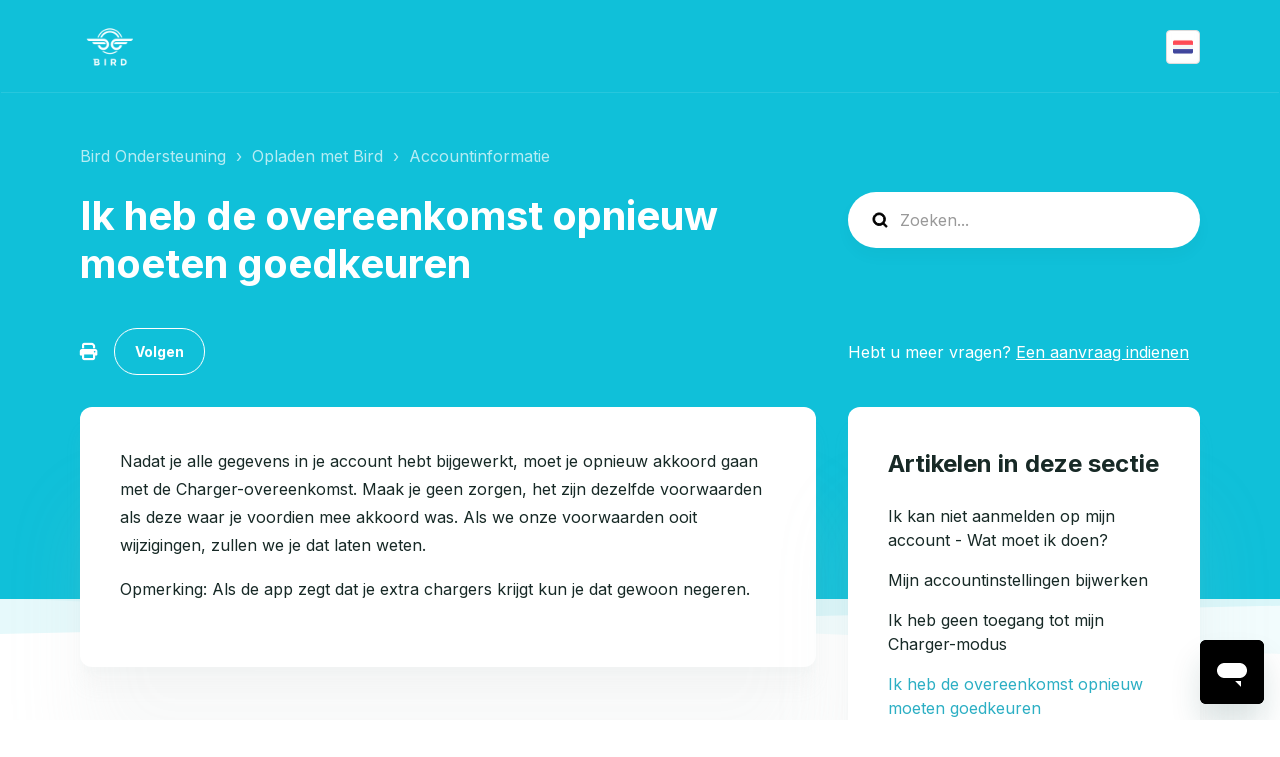

--- FILE ---
content_type: text/html; charset=utf-8
request_url: https://help.bird.co/hc/nl-be/articles/360015817271-Ik-heb-de-overeenkomst-opnieuw-moeten-goedkeuren
body_size: 10036
content:
<!DOCTYPE html>
<html dir="ltr" lang="nl-BE">
<head>
  <meta charset="utf-8" />
  <!-- v26864 -->


  <title>Ik heb de overeenkomst opnieuw moeten goedkeuren &ndash; Bird Ondersteuning</title>

  

  <meta name="description" content="Nadat je alle gegevens in je account hebt bijgewerkt, moet je opnieuw akkoord gaan met de Charger-overeenkomst. Maak je geen zorgen, het..." /><meta property="og:image" content="https://help.bird.co/hc/theming_assets/01JEY63F4SA7EWXNX7FGW2SEHR" />
<meta property="og:type" content="website" />
<meta property="og:site_name" content="Bird Ondersteuning" />
<meta property="og:title" content="Ik heb de overeenkomst opnieuw moeten goedkeuren" />
<meta property="og:description" content="Nadat je alle gegevens in je account hebt bijgewerkt, moet je opnieuw akkoord gaan met de Charger-overeenkomst. Maak je geen zorgen, het zijn dezelfde voorwaarden als deze waar je voordien mee akko..." />
<meta property="og:url" content="https://help.bird.co/hc/nl-be/articles/360015817271-Ik-heb-de-overeenkomst-opnieuw-moeten-goedkeuren" />
<link rel="canonical" href="https://help.bird.co/hc/nl-be/articles/360015817271-Ik-heb-de-overeenkomst-opnieuw-moeten-goedkeuren">
<link rel="alternate" hreflang="de" href="https://help.bird.co/hc/de/articles/360015817271-Erneute-Zustimmung-zur-Flyer-Vereinbarung">
<link rel="alternate" hreflang="en" href="https://help.bird.co/hc/en-us/articles/360015817271-Approving-Flyer-Agreement-Again">
<link rel="alternate" hreflang="en-gb" href="https://help.bird.co/hc/en-gb/articles/360015817271-I-had-to-approve-the-agreement-again">
<link rel="alternate" hreflang="en-us" href="https://help.bird.co/hc/en-us/articles/360015817271-Approving-Flyer-Agreement-Again">
<link rel="alternate" hreflang="es" href="https://help.bird.co/hc/es/articles/360015817271-Tuve-que-aprobar-el-acuerdo-nuevamente">
<link rel="alternate" hreflang="es-es" href="https://help.bird.co/hc/es-es/articles/360015817271-He-tenido-que-aprobar-el-acuerdo-de-nuevo">
<link rel="alternate" hreflang="es-mx" href="https://help.bird.co/hc/es-mx/articles/360015817271-Tuve-que-aprobar-el-acuerdo-nuevamente">
<link rel="alternate" hreflang="fr" href="https://help.bird.co/hc/fr/articles/360015817271-Approuver-%C3%A0-nouveau-le-contrat-de-chargeur">
<link rel="alternate" hreflang="he" href="https://help.bird.co/hc/he/articles/360015817271-%D7%90%D7%99%D7%A9%D7%95%D7%A8-%D7%97%D7%95%D7%96%D7%A8-%D7%A9%D7%9C-%D7%94%D7%A1%D7%9B%D7%9D-%D7%94%D7%A6%D7%A4%D7%A8">
<link rel="alternate" hreflang="it" href="https://help.bird.co/hc/it/articles/360015817271-Ho-dovuto-nuovamente-approvare-il-contratto">
<link rel="alternate" hreflang="nl" href="https://help.bird.co/hc/nl/articles/360015817271-Opnieuw-de-charger-overeenkomst-goedkeuren">
<link rel="alternate" hreflang="nl-be" href="https://help.bird.co/hc/nl-be/articles/360015817271-Ik-heb-de-overeenkomst-opnieuw-moeten-goedkeuren">
<link rel="alternate" hreflang="pl" href="https://help.bird.co/hc/pl/articles/360015817271-Ponowne-zatwierdzenie-umowy-chargera">
<link rel="alternate" hreflang="pt" href="https://help.bird.co/hc/pt/articles/360015817271-Tive-de-aprovar-o-acordo-novamente">
<link rel="alternate" hreflang="pt-br" href="https://help.bird.co/hc/pt-br/articles/360015817271-Precisei-aprovar-o-contrato-novamente">
<link rel="alternate" hreflang="x-default" href="https://help.bird.co/hc/en-us/articles/360015817271-Approving-Flyer-Agreement-Again">

  <link rel="stylesheet" href="//static.zdassets.com/hc/assets/application-f34d73e002337ab267a13449ad9d7955.css" media="all" id="stylesheet" />
  <link rel="stylesheet" type="text/css" href="/hc/theming_assets/1957940/114094143232/style.css?digest=40720014537748">

  <link rel="icon" type="image/x-icon" href="/hc/theming_assets/01JEY63F4SA7EWXNX7FGW2SEHR">

    

  <script src="/hc/theming_assets/01JECA6RTWW8FZMYRCMGG9SHXJ"></script>

<script>
<!--  Hide default forms dropdown on the form selection page -->

  window.addEventListener('load', () => {
    const defaultForm = document.querySelector('.lt-new-request-form--form');
    const urlParts = window.location.href.split('/');
    const isFormSubmitted = urlParts[urlParts.length - 1]  === 'requests';
    const hasTicketFormId = window.location.href.indexOf('?ticket_form_id') > -1;

    if (defaultForm && (hasTicketFormId || isFormSubmitted)) {
      defaultForm.classList.remove('is-hidden');
    }
  })

</script>

<meta name="viewport" content="width=device-width, initial-scale=1.0" />
<link rel="preconnect" href="https://fonts.gstatic.com" />






















  <link href="https://fonts.googleapis.com/css2?family=Inter:ital,wght@0,400;0,600;0,700;1,400;1,600;1,700&display=swap"
      rel="stylesheet">











































































  <link href="https://fonts.googleapis.com/css2?family=Inter:ital,wght@0,400;0,600;0,700;1,400;1,600;1,700&display=swap"
      rel="stylesheet">






















































<link rel="stylesheet" href="https://cdnjs.cloudflare.com/ajax/libs/font-awesome/6.2.0/css/all.min.css" integrity="sha512-xh6O/CkQoPOWDdYTDqeRdPCVd1SpvCA9XXcUnZS2FmJNp1coAFzvtCN9BmamE+4aHK8yyUHUSCcJHgXloTyT2A==" crossorigin="anonymous" referrerpolicy="no-referrer" />
<link rel="stylesheet" href="//cdn.jsdelivr.net/gh/highlightjs/cdn-release@10.7.2/build/styles/github.min.css">
<link rel="stylesheet" href="/hc/theming_assets/01JECA01BB8CAX5XZ45YPAR2SJ">

<style>
  .lt-hero-unit__decor {
    display: block;
  }
</style>

<script src="//cdn.jsdelivr.net/npm/jquery@3.6.0/dist/jquery.min.js"></script>
<script src="//cdn.jsdelivr.net/gh/highlightjs/cdn-release@10.7.2/build/highlight.min.js"></script>
<link
  rel="stylesheet"
  href="https://cdn.jsdelivr.net/npm/@fancyapps/ui@5.0/dist/fancybox/fancybox.css"
/>
<script src="https://cdn.jsdelivr.net/npm/@fancyapps/ui@5.0/dist/fancybox/fancybox.umd.js"></script>


<script>
  window.LotusConfig = {  
  icons: {
    default: "",
  }
 };
  LotusConfig.css = {
    activeClass: 'is-active',
    hiddenClass: 'is-hidden'
  };
    LotusConfig.signedIn = false;
  LotusConfig.infoTitle =  "";
  LotusConfig.successTitle =  "";
  LotusConfig.warningTitle =  "";
  LotusConfig.dangerTitle =  "";


  LotusConfig.signedIn = false;
</script>
<script defer src="https://cdn.jsdelivr.net/npm/alpinejs@3.x.x/dist/cdn.min.js"></script>
<script>
  document.addEventListener("alpine:init", () => {
    Alpine.store('mobileMenu', {
      isOpen: false,
    });
  });
</script>
<script src="/hc/theming_assets/01JECA007BTT25V4K960304EKX"></script>
<script src="/hc/theming_assets/01JEC9ZZQF4FYQVZNV6Y0SH551"></script>
<script src="/hc/theming_assets/01JECA010HX6XQVF7JXWHE3VE0"></script>
<script defer src="/hc/theming_assets/01JECA00WQC3EG72WEATKGT66Z"></script>
<script src="/hc/theming_assets/01JECA009A8YNRTDP0JJ22NKV6"></script>
<script src="/hc/theming_assets/01JECA01DV9CN5KRCCY0Q9Z3N7"></script>
<script src="/hc/theming_assets/01JEC9ZZ84E03GX6F4825795NK"></script>
<script src="/hc/theming_assets/01JECA00GQ7D1C618ZB337NZN2"></script>
<script src="/hc/theming_assets/01JECA01DRV47DNW0VPRZPM7EX"></script>
<script src="/hc/theming_assets/01JEC9ZZTH1YSSEENP1NZH2W4K"></script>
<script src="/hc/theming_assets/01JECA6SQ19HPG2SYRSG8N9M9P"></script>


  
</head>
<body class="community-enabled">
  
  
  

  <a class="lt-skip-navigation" tabindex="1" href="#main-content">Overslaan en naar hoofdcontent gaan</a>
<div class="lt-layout">

  <header class="lt-topbar lt-container lt-pb-4 lt-pt-7 lt-py-lg-3 lt-d-print-none" data-topbar>
    <div class="lt-container-inner lt-topbar__wrap lt-d-flex lt-align-items-center lt-justify-content-between lt-w-100 lt-position-relative">
      <div class="lt-d-flex lt-align-items-center">
        <a title="Start" href="/hc/nl-be">
        <img class="lt-topbar__logo" src="/hc/theming_assets/01JEY63F4SA7EWXNX7FGW2SEHR" alt="Logo">
        </a>
        
      </div>

      <button class="lt-menu-toggle" aria-label="Navigatiemenu in- en uitschakelen" aria-controls="user-nav" type="button"
        x-data="{}" x-bind:aria-expanded="$store.mobileMenu.isOpen" x-bind:class="{'is-active': $store.mobileMenu.isOpen}"
        x-on:click="$store.mobileMenu.isOpen = !$store.mobileMenu.isOpen"
        x-on:keydown.escape="$store.mobileMenu.isOpen = false">
        <span></span>
      </button>

      <nav
        class="lt-topbar__controls lt-d-flex lt-flex-column lt-align-items-start lt-flex-lg-row lt-justify-content-lg-end lt-flex-lg-grow-1 lt-align-items-lg-center"
        id="user-nav" x-data="{}" x-bind:aria-expanded="$store.mobileMenu.isOpen"
        x-bind:class="{'is-active': $store.mobileMenu.isOpen}" x-on:keydown.escape="$store.mobileMenu.isOpen = false">
        <div class="lt-topbar__main-nav lt-flex-lg-grow-1 lt-justify-content-lg-center lt-text-lg-center">
            
            
            
          
        </div>


        <div class="lt-topbar__right">
          

          
          
          

          
          <div class="lt-dropdown language-selector language-selector--flags" aria-haspopup="true">
            <a data-url="/hc/change_language/nl-be?return_to=%2Fhc%2Fnl-be%2Farticles%2F360015817271-Ik-heb-de-overeenkomst-opnieuw-moeten-goedkeuren" class="lt-dropdown-toggle topbar__link">
              Nederlands (België)
            </a>
              <span class="lt-dropdown-menu lt-dropdown-menu--topbar" role="menu">
                
                  <a data-url="/hc/change_language/bg?return_to=%2Fhc%2Fbg" href="/hc/change_language/bg?return_to=%2Fhc%2Fbg" dir="ltr" rel="nofollow"
                  role="menuitem">
                    Български
                  </a>
                
                  <a data-url="/hc/change_language/bg-bg?return_to=%2Fhc%2Fbg-bg" href="/hc/change_language/bg-bg?return_to=%2Fhc%2Fbg-bg" dir="ltr" rel="nofollow"
                  role="menuitem">
                    Български (България)
                  </a>
                
                  <a data-url="/hc/change_language/da?return_to=%2Fhc%2Fda" href="/hc/change_language/da?return_to=%2Fhc%2Fda" dir="ltr" rel="nofollow"
                  role="menuitem">
                    Dansk
                  </a>
                
                  <a data-url="/hc/change_language/de?return_to=%2Fhc%2Fde%2Farticles%2F360015817271-Erneute-Zustimmung-zur-Flyer-Vereinbarung" href="/hc/change_language/de?return_to=%2Fhc%2Fde%2Farticles%2F360015817271-Erneute-Zustimmung-zur-Flyer-Vereinbarung" dir="ltr" rel="nofollow"
                  role="menuitem">
                    Deutsch
                  </a>
                
                  <a data-url="/hc/change_language/en-gb?return_to=%2Fhc%2Fen-gb%2Farticles%2F360015817271-I-had-to-approve-the-agreement-again" href="/hc/change_language/en-gb?return_to=%2Fhc%2Fen-gb%2Farticles%2F360015817271-I-had-to-approve-the-agreement-again" dir="ltr" rel="nofollow"
                  role="menuitem">
                    English (GB)
                  </a>
                
                  <a data-url="/hc/change_language/en-us?return_to=%2Fhc%2Fen-us%2Farticles%2F360015817271-Approving-Flyer-Agreement-Again" href="/hc/change_language/en-us?return_to=%2Fhc%2Fen-us%2Farticles%2F360015817271-Approving-Flyer-Agreement-Again" dir="ltr" rel="nofollow"
                  role="menuitem">
                    English (US)
                  </a>
                
                  <a data-url="/hc/change_language/es?return_to=%2Fhc%2Fes%2Farticles%2F360015817271-Tuve-que-aprobar-el-acuerdo-nuevamente" href="/hc/change_language/es?return_to=%2Fhc%2Fes%2Farticles%2F360015817271-Tuve-que-aprobar-el-acuerdo-nuevamente" dir="ltr" rel="nofollow"
                  role="menuitem">
                    Español
                  </a>
                
                  <a data-url="/hc/change_language/es-es?return_to=%2Fhc%2Fes-es%2Farticles%2F360015817271-He-tenido-que-aprobar-el-acuerdo-de-nuevo" href="/hc/change_language/es-es?return_to=%2Fhc%2Fes-es%2Farticles%2F360015817271-He-tenido-que-aprobar-el-acuerdo-de-nuevo" dir="ltr" rel="nofollow"
                  role="menuitem">
                    Español (España)
                  </a>
                
                  <a data-url="/hc/change_language/es-mx?return_to=%2Fhc%2Fes-mx%2Farticles%2F360015817271-Tuve-que-aprobar-el-acuerdo-nuevamente" href="/hc/change_language/es-mx?return_to=%2Fhc%2Fes-mx%2Farticles%2F360015817271-Tuve-que-aprobar-el-acuerdo-nuevamente" dir="ltr" rel="nofollow"
                  role="menuitem">
                    Español (México)
                  </a>
                
                  <a data-url="/hc/change_language/fi?return_to=%2Fhc%2Ffi" href="/hc/change_language/fi?return_to=%2Fhc%2Ffi" dir="ltr" rel="nofollow"
                  role="menuitem">
                    Suomi
                  </a>
                
                  <a data-url="/hc/change_language/fr?return_to=%2Fhc%2Ffr%2Farticles%2F360015817271-Approuver-%25C3%25A0-nouveau-le-contrat-de-chargeur" href="/hc/change_language/fr?return_to=%2Fhc%2Ffr%2Farticles%2F360015817271-Approuver-%25C3%25A0-nouveau-le-contrat-de-chargeur" dir="ltr" rel="nofollow"
                  role="menuitem">
                    Français
                  </a>
                
                  <a data-url="/hc/change_language/he?return_to=%2Fhc%2Fhe%2Farticles%2F360015817271-%25D7%2590%25D7%2599%25D7%25A9%25D7%2595%25D7%25A8-%25D7%2597%25D7%2595%25D7%2596%25D7%25A8-%25D7%25A9%25D7%259C-%25D7%2594%25D7%25A1%25D7%259B%25D7%259D-%25D7%2594%25D7%25A6%25D7%25A4%25D7%25A8" href="/hc/change_language/he?return_to=%2Fhc%2Fhe%2Farticles%2F360015817271-%25D7%2590%25D7%2599%25D7%25A9%25D7%2595%25D7%25A8-%25D7%2597%25D7%2595%25D7%2596%25D7%25A8-%25D7%25A9%25D7%259C-%25D7%2594%25D7%25A1%25D7%259B%25D7%259D-%25D7%2594%25D7%25A6%25D7%25A4%25D7%25A8" dir="rtl" rel="nofollow"
                  role="menuitem">
                    עברית
                  </a>
                
                  <a data-url="/hc/change_language/hr?return_to=%2Fhc%2Fhr" href="/hc/change_language/hr?return_to=%2Fhc%2Fhr" dir="ltr" rel="nofollow"
                  role="menuitem">
                    Hrvatski
                  </a>
                
                  <a data-url="/hc/change_language/it?return_to=%2Fhc%2Fit%2Farticles%2F360015817271-Ho-dovuto-nuovamente-approvare-il-contratto" href="/hc/change_language/it?return_to=%2Fhc%2Fit%2Farticles%2F360015817271-Ho-dovuto-nuovamente-approvare-il-contratto" dir="ltr" rel="nofollow"
                  role="menuitem">
                    Italiano
                  </a>
                
                  <a data-url="/hc/change_language/ja?return_to=%2Fhc%2Fja" href="/hc/change_language/ja?return_to=%2Fhc%2Fja" dir="ltr" rel="nofollow"
                  role="menuitem">
                    日本語
                  </a>
                
                  <a data-url="/hc/change_language/ka?return_to=%2Fhc%2Fka" href="/hc/change_language/ka?return_to=%2Fhc%2Fka" dir="ltr" rel="nofollow"
                  role="menuitem">
                    ქართული
                  </a>
                
                  <a data-url="/hc/change_language/ko?return_to=%2Fhc%2Fko" href="/hc/change_language/ko?return_to=%2Fhc%2Fko" dir="ltr" rel="nofollow"
                  role="menuitem">
                    한국어
                  </a>
                
                  <a data-url="/hc/change_language/nb?return_to=%2Fhc%2Fnb" href="/hc/change_language/nb?return_to=%2Fhc%2Fnb" dir="ltr" rel="nofollow"
                  role="menuitem">
                    Bokmål
                  </a>
                
                  <a data-url="/hc/change_language/nl?return_to=%2Fhc%2Fnl%2Farticles%2F360015817271-Opnieuw-de-charger-overeenkomst-goedkeuren" href="/hc/change_language/nl?return_to=%2Fhc%2Fnl%2Farticles%2F360015817271-Opnieuw-de-charger-overeenkomst-goedkeuren" dir="ltr" rel="nofollow"
                  role="menuitem">
                    Nederlands
                  </a>
                
                  <a data-url="/hc/change_language/no?return_to=%2Fhc%2Fno" href="/hc/change_language/no?return_to=%2Fhc%2Fno" dir="ltr" rel="nofollow"
                  role="menuitem">
                    Norsk
                  </a>
                
                  <a data-url="/hc/change_language/pl?return_to=%2Fhc%2Fpl%2Farticles%2F360015817271-Ponowne-zatwierdzenie-umowy-chargera" href="/hc/change_language/pl?return_to=%2Fhc%2Fpl%2Farticles%2F360015817271-Ponowne-zatwierdzenie-umowy-chargera" dir="ltr" rel="nofollow"
                  role="menuitem">
                    Polski
                  </a>
                
                  <a data-url="/hc/change_language/pt?return_to=%2Fhc%2Fpt%2Farticles%2F360015817271-Tive-de-aprovar-o-acordo-novamente" href="/hc/change_language/pt?return_to=%2Fhc%2Fpt%2Farticles%2F360015817271-Tive-de-aprovar-o-acordo-novamente" dir="ltr" rel="nofollow"
                  role="menuitem">
                    Português
                  </a>
                
                  <a data-url="/hc/change_language/pt-br?return_to=%2Fhc%2Fpt-br%2Farticles%2F360015817271-Precisei-aprovar-o-contrato-novamente" href="/hc/change_language/pt-br?return_to=%2Fhc%2Fpt-br%2Farticles%2F360015817271-Precisei-aprovar-o-contrato-novamente" dir="ltr" rel="nofollow"
                  role="menuitem">
                    Português do Brasil
                  </a>
                
                  <a data-url="/hc/change_language/sv?return_to=%2Fhc%2Fsv" href="/hc/change_language/sv?return_to=%2Fhc%2Fsv" dir="ltr" rel="nofollow"
                  role="menuitem">
                    Svenska
                  </a>
                
              </span>
          </div>
          
        </div>
      </nav>
    </div>
    <div class="lt-topbar__line"></div>
  </header>

  <div class="lt-layout__main">
    

    
<!-- Start of bird Zendesk Widget script -->
<script id="ze-snippet" src="https://static.zdassets.com/ekr/snippet.js?key=3a18ead4-24ec-4f6e-8e74-a42dac173441"> </script>
<!-- End of bird Zendesk Widget script -->
 



  <main role="main">
    <div class="article" itemscope itemtype="http://schema.org/Article">
  <div class="lt-start-screen-wrap lt-start-screen-wrap--pb lt-container">
    <div class="lt-container-inner">
      <div class="lt-breadcrumbs-wrapper lt-pt-lg-5 lt-pb-lg-4"><ol class="breadcrumbs">
  
    <li title="Bird Ondersteuning">
      
        <a href="/hc/nl-be">Bird Ondersteuning</a>
      
    </li>
  
    <li title="Opladen met Bird">
      
        <a href="/hc/nl-be/categories/360000570111-Opladen-met-Bird">Opladen met Bird</a>
      
    </li>
  
    <li title="Accountinformatie">
      
        <a href="/hc/nl-be/sections/360002165631-Accountinformatie">Accountinformatie</a>
      
    </li>
  
</ol>
</div>
      <header class="lt-article__header">
        <div class="lt-row lt-align-items-sm-center lt-mb-4">
          <div
            class="lt-article__search lt-search-box lt-search-box--small lt-search-box--icon lt-mb-4 lt-col-sm-12 lt-col-lg-4 lt-align-self-lg-start lt-d-print-none">
            <form role="search" class="search" data-search="" data-instant="true" autocomplete="off" action="/hc/nl-be/search" accept-charset="UTF-8" method="get"><input type="hidden" name="utf8" value="&#x2713;" autocomplete="off" /><input type="search" name="query" id="query" placeholder="help_center-search" autocomplete="off" aria-label="help_center-search" /></form>
          </div>
          <div class="lt-article__heading lt-col-sm-12 lt-col-lg-8">
            <h1 class="lt-page__title lt-mb-3 lt-order-md-0">Ik heb de overeenkomst opnieuw moeten goedkeuren</h1>
            <div class="lt-article__date">
            <!--  
                Bijgewerkt <time datetime="2018-11-30T22:12:16Z" title="2018-11-30T22:12:16Z" data-datetime="relative">30 november 2018 22:12</time>
               -->
            </div>
          </div>
        </div>
        <div class="lt-row lt-align-items-sm-center lt-mb-8">
          <div class="lt-col-sm-12 lt-col-lg-8">
            <div class="lt-d-sm-flex lt-justify-content-between lt-align-items-center">
              

              <div class="lt-article-subscribe lt-d-flex lt-d-print-none lt-align-items-center">
                
                  <button class="lt-btn lt-btn--print lt-btn--hero lt-me-3" onclick="javascript:print();">
                    <span class="fa-solid fa-print" aria-hidden="true">
                    </span>
                  </button>
                

                
                  <div data-helper="subscribe" data-json="{&quot;item&quot;:&quot;article&quot;,&quot;url&quot;:&quot;/hc/nl-be/articles/360015817271-Ik-heb-de-overeenkomst-opnieuw-moeten-goedkeuren/subscription.json&quot;,&quot;follow_label&quot;:&quot;Volgen&quot;,&quot;unfollow_label&quot;:&quot;Ontvolgen&quot;,&quot;following_label&quot;:&quot;Volgend&quot;,&quot;can_subscribe&quot;:true,&quot;is_subscribed&quot;:false}"></div>
                
              </div>
            </div>
          </div>
          <div class="lt-col-sm-12 lt-col-lg-4 lt-mt-4 lt-mt-lg-0 lt-article__callout">Hebt u meer vragen? <a href="/hc/nl-be/requests/new">Een aanvraag indienen</a></div>
        </div>
      </header>
    </div>
    <div class="lt-hero-unit__decor">
      <div class="lt-hero-unit__decor--svg">
        <svg width='1440' height='91'  fill='none' xmlns='http://www.w3.org/2000/svg'>
          <path class="lt-hero-unit__decor--path" width="100%" d='M0 7H1920V91L0 7Z' fill-opacity='0.05'/>
        </svg>
      </div>
      <div class="lt-hero-unit__decor--svg">
        <svg width='1440' height='91'  fill='none' xmlns='http://www.w3.org/2000/svg'>
          <path class="lt-hero-unit__decor--path" width="100%" d='M0 7H1920V0.5L0 43L0 7Z' fill-opacity='0.1'/>
        </svg>
      </div>
    </div>
  </div>

  <div class="lt-container lt-article-page">
    <div class="lt-container-inner">
      <div class="lt-article-container" id="main-content">
        <div class="lt-article-container__column lt-article-container__sidenav">
          <div class="lt-block lt-block--shadow" data-sidenav='{"mobileBreakpoint": 991}'></div>
        </div>
        <div class="lt-article-container__column lt-article-container__article">
          <div class="lt-block lt-p-4 lt-p-lg-6 lt-article__box">
            <div class="lt-article__body rte rte-enhanced" data-article itemprop="articleBody">
              <p><span style="font-weight: 400;">Nadat je alle gegevens in je account hebt bijgewerkt, moet je opnieuw akkoord gaan met de Charger-overeenkomst. Maak je geen zorgen, het zijn dezelfde voorwaarden als deze waar je voordien mee akkoord was. Als we onze voorwaarden ooit wijzigingen, zullen we je dat laten weten.</span></p>
<p><span style="font-weight: 400;">Opmerking: Als de app zegt dat je extra chargers krijgt kun je dat gewoon negeren.&nbsp;</span></p>
            </div>
        
            

            <div data-prevnext></div>
          </div>
        </div>

        <div class="lt-article-container__column lt-article-container__toc lt-d-print-none">
          <div data-toc='{"mobileBreakpoint": 991}'></div>
        </div>

        
        <div class="lt-article-container__column lt-article-container__sidebar lt-d-print-none">
          <section class="lt-section-articles lt-py-4 lt-py-lg-6">
            <h3 class="lt-section-articles__title lt-fs-3 lt-px-6 lt-mb-3">Artikelen in deze sectie</h3>
            <ul class="lt-section-articles__list lt-my-0">
              
              <li class="lt-section-articles__item lt-px-6 lt-py-2">
                <a href="/hc/nl-be/articles/360015428952-Ik-kan-niet-aanmelden-op-mijn-account-Wat-moet-ik-doen"
                  class="lt-section-articles__link ">Ik kan niet aanmelden op mijn account - Wat moet ik doen?</a>
              </li>
              
              <li class="lt-section-articles__item lt-px-6 lt-py-2">
                <a href="/hc/nl-be/articles/360015621931-Mijn-accountinstellingen-bijwerken"
                  class="lt-section-articles__link ">Mijn accountinstellingen bijwerken</a>
              </li>
              
              <li class="lt-section-articles__item lt-px-6 lt-py-2">
                <a href="/hc/nl-be/articles/360015619572-Ik-heb-geen-toegang-tot-mijn-Charger-modus"
                  class="lt-section-articles__link ">Ik heb geen toegang tot mijn Charger-modus</a>
              </li>
              
              <li class="lt-section-articles__item lt-px-6 lt-py-2">
                <a href="/hc/nl-be/articles/360015817271-Ik-heb-de-overeenkomst-opnieuw-moeten-goedkeuren"
                  class="lt-section-articles__link is-active">Ik heb de overeenkomst opnieuw moeten goedkeuren</a>
              </li>
              
            </ul>
            
          </section>
        </div>
        
      </div>
    </div>
  </div>
</div>

<div class="lt-container lt-bg-light lt-py-4 lt-d-print-none">
  <div class="lt-container-inner">
    <footer class="lt-text-center lt-text-md-start lt-py-3">
      
      <div class="lt-row lt-lg-8">
        <div class="lt-article-vote lt-col-md-5 lt-mb-6 lt-lg-0">
          <div class="lt-article-vote__question lt-fs-4 lt-mb-4">Was dit artikel nuttig?</div>
          <div class="lt-article-vote__controls ">
            <button type="button" class="lt-article-vote__item lt-article-vote__item--up lt-me-1" data-helper="vote" data-item="article" data-type="up" data-id="360015817271" data-upvote-count="44" data-vote-count="56" data-vote-sum="32" data-vote-url="/hc/nl-be/articles/360015817271/vote" data-value="null" data-label="Aantal gebruikers dat dit nuttig vond: 44 van 56" data-selected-class="lt-article-vote__item--voted" aria-label="Dit artikel was nuttig" aria-pressed="false">Ja</button>
            <button type="button" class="lt-article-vote__item lt-article-vote__item--down lt-ms-1" data-helper="vote" data-item="article" data-type="down" data-id="360015817271" data-upvote-count="44" data-vote-count="56" data-vote-sum="32" data-vote-url="/hc/nl-be/articles/360015817271/vote" data-value="null" data-label="Aantal gebruikers dat dit nuttig vond: 44 van 56" data-selected-class="lt-article-vote__item--voted" aria-label="Dit artikel was niet nuttig" aria-pressed="false">Nee</button>
          </div>
          <small class="lt-article-vote__count lt-mt-4">
            <span class="lt-article-vote-label" data-helper="vote" data-item="article" data-type="label" data-id="360015817271" data-upvote-count="44" data-vote-count="56" data-vote-sum="32" data-vote-url="/hc/nl-be/articles/360015817271/vote" data-value="null" data-label="Aantal gebruikers dat dit nuttig vond: 44 van 56">Aantal gebruikers dat dit nuttig vond: 44 van 56</span>
          </small>
        </div>
        
        
      </div>
    </footer>

    <div id="footer-submit-ticket">
      <article class="lt-footer-submit-ticket lt-block lt-block--shadow lt-mb-3 lt-mb-md-5 lt-pt-7 lt-pb-8 lt-px-4 lt-d-md-flex lt-justify-content-md-between lt-pt-md-8 lt-pb-md-9 lt-px-md-8 lt-mt-md-5">
        <div class="lt-footer-submit-ticket__illustration lt-order-md-2">
          <img src="/hc/theming_assets/01JHNBS6QPM7D2888AMSGNYS9S" class="lt-footer-submit-ticket__img">
        </div>
        <div class="lt-footer-submit-ticket__text lt-mt-5 lt-order-md-1x lt-mt-md-0 lt-d-md-flex lt-flex-md-column lt-justify-content-md-between">
          <div class="lt-footer-submit-ticket__heading lt-flex-md-grow-1">
            <h3 class="lt-footer-submit-ticket__title lt-fs-2 lt-mb-3">
              
                Neem contact op
              
            </h3>
            <span class="lt-footer-submit-ticket__descr lt-d-inline-block lt-mb-7">
              
                Heb je nog vragen? Als je niet vond wat je zocht, kun je een aanvraag sturen via ons contactformulier.
              
            </span>
          </div>
          <a class="lt-footer-submit-ticket__link lt-btn lt-btn--primary" href="/hc/nl-be/requests/new">Een aanvraag indienen</a>
        </div>
      </article>
    </div>

    
  </div>
</div>


</div>

  </main>

  </div>
<footer class="lt-footer lt-container lt-py-8 lt-d-print-none">
  <div class="lt-container-inner lt-d-flex lt-flex-column lt-flex-sm-row lt-justify-content-between lt-align-items-center">
    <div class="lt-footer__copyright copyright lt-mb-4 lt-mb-sm-0">
      <p>&copy; Bird Ondersteuning</p>
      
    </div>
    <div>
      
      
      
      
      
    </div>
  </div>
</footer>
</div>

<button class="lt-scroll-to-top fa-solid fa-angle-up lt-d-print-none lt-p-0 lt-d-none lt-d-md-flex lt-justify-content-center lt-align-items-center" data-scroll-to-top>
  <div class="sr-only">Terug naar boven</div>
</button>


<div hidden data-lt-i18n-dictionary>
  <div data-lt-i18n="search_placeholder">Zoeken...
  </div>
</div>

<script>
  var $ltDictionary = $('[data-lt-i18n-dictionary]');
  $('[role="search"] input[type="search"]').each(function (index, el) {
    $(el).attr('placeholder', $ltDictionary.find('[data-lt-i18n="search_placeholder"]').html());
  });
</script>


<div class="lt-backdrop" x-data="" x-bind:class="{'is-active': $store.mobileMenu.isOpen}"
  x-on:click="$store.mobileMenu.isOpen = false">
</div>


  <div data-custom-blocks-data hidden>
    <div data-field="url">
      
        
          
        
      
    </div>
    <div data-field="imageUrl">/hc/theming_assets/01JECA04054MBV0XA5M5NJZ3C3</div>
    <div data-field="title">
      
        
      
    </div>
    <div data-field="text">
      
        
      
    </div>
  </div>



  <div data-custom-blocks-data hidden>
    <div data-field="type">custom</div>
    <div data-field="url">
      
        
          
        
      
    </div>
    <div data-field="imageUrl">/hc/theming_assets/01JECA04AAT8T6HXTTH5473329</div>
    <div data-field="title">
      
        
      
    </div>
    <div data-field="text">
      
        
      
    </div>
  </div>



  <div data-custom-blocks-data hidden>
    <div data-field="type">community</div>
    <div data-field="url">
      
        /hc/nl-be/community/topics
      
    </div>
    <div data-field="imageUrl">/hc/theming_assets/01JECA04K3YXP1DZ0MDJHVWQ5P</div>
    <div data-field="title">
      
        
      
    </div>
    <div data-field="text">
      
        
      
    </div>
  </div>







<div hidden data-popular-searches>
  
    parkeren, rit beëindigen, ritpas, terugbetaling
  
</div>
<script src="/hc/theming_assets/01JEC9ZZXSKZ9Z8AJDJSWAA4A9"></script>
<script src="/hc/theming_assets/01JECA013J6GX520P1YTNMHWW2"></script>
<script src="/hc/theming_assets/01JECA00S1M0JACQ71JTF4X9EE"></script>
<script src="/hc/theming_assets/01JECA00RSPWF7ECER8G1E2M36"></script>


  <!-- / -->

  
  <script src="//static.zdassets.com/hc/assets/nl-be.c6342774c8577e870467.js"></script>
  

  <script type="text/javascript">
  /*

    Greetings sourcecode lurker!

    This is for internal Zendesk and legacy usage,
    we don't support or guarantee any of these values
    so please don't build stuff on top of them.

  */

  HelpCenter = {};
  HelpCenter.account = {"subdomain":"bird","environment":"production","name":"Bird"};
  HelpCenter.user = {"identifier":"da39a3ee5e6b4b0d3255bfef95601890afd80709","email":null,"name":"","role":"anonymous","avatar_url":"https://assets.zendesk.com/hc/assets/default_avatar.png","is_admin":false,"organizations":[],"groups":[]};
  HelpCenter.internal = {"asset_url":"//static.zdassets.com/hc/assets/","web_widget_asset_composer_url":"https://static.zdassets.com/ekr/snippet.js","current_session":{"locale":"nl-be","csrf_token":null,"shared_csrf_token":null},"usage_tracking":{"event":"article_viewed","data":"[base64]--87a39cc70556179d1ff4d6f3e307a06b8d2d4d6c","url":"https://help.bird.co/hc/activity"},"current_record_id":"360015817271","current_record_url":"/hc/nl-be/articles/360015817271-Ik-heb-de-overeenkomst-opnieuw-moeten-goedkeuren","current_record_title":"Ik heb de overeenkomst opnieuw moeten goedkeuren","current_text_direction":"ltr","current_brand_id":114094143232,"current_brand_name":"Bird","current_brand_url":"https://bird.zendesk.com","current_brand_active":true,"current_path":"/hc/nl-be/articles/360015817271-Ik-heb-de-overeenkomst-opnieuw-moeten-goedkeuren","show_autocomplete_breadcrumbs":true,"user_info_changing_enabled":false,"has_user_profiles_enabled":true,"has_end_user_attachments":true,"user_aliases_enabled":true,"has_anonymous_kb_voting":true,"has_multi_language_help_center":true,"show_at_mentions":true,"embeddables_config":{"embeddables_web_widget":false,"embeddables_help_center_auth_enabled":false,"embeddables_connect_ipms":false},"answer_bot_subdomain":"static","gather_plan_state":"subscribed","has_article_verification":true,"has_gather":true,"has_ckeditor":false,"has_community_enabled":true,"has_community_badges":true,"has_community_post_content_tagging":false,"has_gather_content_tags":true,"has_guide_content_tags":true,"has_user_segments":true,"has_answer_bot_web_form_enabled":true,"has_garden_modals":false,"theming_cookie_key":"hc-da39a3ee5e6b4b0d3255bfef95601890afd80709-2-preview","is_preview":false,"has_search_settings_in_plan":true,"theming_api_version":2,"theming_settings":{"toggle_translations":true,"body_bg":"#fff","color_bg_secondary":"#F2F2F2","brand_primary":"rgba(255, 84, 54, 1)","brand_primary_inverse":"#fff","text_color":"#172926","border_color":"#eceeef","text_light_color":"#555D5C","link_color":"rgba(44, 175, 196, 1)","brand_info":"rgba(38, 204, 240, 1)","brand_success":"rgba(5, 130, 187, 1)","brand_warning":"#DB8709","brand_danger":"#C70606","font_size_base":"16px","heading_font":"'Inter', sans-serif","heading_font_weight":"700","font_family_base":"'Inter', sans-serif","line_height_base":"1.5","logo":"/hc/theming_assets/01JEY63F4SA7EWXNX7FGW2SEHR","logo_height":"60px","favicon":"/hc/theming_assets/01JEY63F4SA7EWXNX7FGW2SEHR","border_width":"2px","border_radius_base":"4px","border_radius_lg":"16px","block_icon":"/hc/theming_assets/01JEY63F4SA7EWXNX7FGW2SEHR","block_text_color":"#fff","block_1_bg":"rgba(18, 181, 217, 1)","block_2_bg":"rgba(18, 181, 217, 1)","block_3_bg":"rgba(18, 181, 217, 1)","topbar_bg":"rgba(16, 192, 217, 1)","topbar_text_color":"#fff","topbar_link_color":"#fff","show_help_center_name":false,"help_center_name":"Help Center","show_category_menu":false,"show_sign_in":false,"show_submit_a_request":false,"topbar_link_1_toggle":false,"topbar_link_1_title":"Bird","topbar_link_1_url":"www.bird.co","topbar_link_2_toggle":false,"topbar_link_2_title":"Topics","topbar_link_2_url":"#link2","topbar_link_3_toggle":false,"topbar_link_3_title":"FAQ","topbar_link_3_url":"#link3","footer_bg":"rgba(38, 204, 240, 1)","footer_text_color":"#fff","footer_link_color":"#fff","footer_social_link_color":"#fff","toggle_footer_creator_text":false,"footer_social_icon_height":"16px","show_faq_block":false,"faq_title":"FAQ","show_info_block":false,"toggle_custom_blocks":false,"category_tree_type":"boxes","toggle_promoted_articles":true,"promoted_articles_type":"list","toggle_contact_boxes":false,"toggle_bottom_cta":false,"toggle_recent_activities":false,"categories_per_line":3,"promoted_articles_per_line":3,"hero_unit_text_color":"#fff","use_hero_unit_image":true,"hero_unit_mask_bg":"rgba(243, 246, 246, 0.02)","hero_homepage_image":"/hc/theming_assets/01JT65ZTNEBS78EC2B4HBPDG6E","hero_text_welcome":"help_center-welcome_to_the_bird_support_center","hero_title":"help_center-how_can_we_help_you_today","hero_description":"help_center-search_our_knowledge_base","search_placeholder":"help_center-search","show_hero_unit_button":true,"show_popular_searches":true,"show_bottom_decor":true,"popular_searches_label":"help_center-common_topics","popular_searches_keywords":"help_center-common_searches","info_block_title":"Information","info_block_text":"COVID-19 might have sent us home, but we are still there for you via email and chat. Delivery info COVID-19 Your parcel will arrive on time. All orders can be processed normally. The highest hygiene standards apply in our warehouse as well as at delivery. This also applies to your package and the products you order.","custom_blocks_per_line":4,"custom_blocks_title":"rider_getting_started","custom_blocks_icon_size":"2rem","custom_block_1_type":"custom","custom_block_1_icon":"/hc/theming_assets/01JECA04054MBV0XA5M5NJZ3C3","custom_block_1_title":"FAQ","custom_block_1_text":"Questions about Lotus Themes products and services","custom_block_1_url":"#","custom_block_2_type":"custom","custom_block_2_icon":"/hc/theming_assets/01JECA04AAT8T6HXTTH5473329","custom_block_2_title":"Guides","custom_block_2_text":"Instructions related to themes installation and usage","custom_block_2_url":"#","custom_block_3_type":"community","custom_block_3_icon":"/hc/theming_assets/01JECA04K3YXP1DZ0MDJHVWQ5P","custom_block_3_title":"Community","custom_block_3_text":"Join discussions with other users","custom_block_3_url":"#","custom_block_4_type":"hidden","custom_block_4_icon":"/hc/theming_assets/01JECA04WFJDX05JDRR4GJKK1A","custom_block_4_title":"Hidden","custom_block_4_text":"Custom block text","custom_block_4_url":"#","custom_block_5_type":"hidden","custom_block_5_icon":"/hc/theming_assets/01JECA055HSQXMR7HY5N8TTXEM","custom_block_5_title":"Hidden","custom_block_5_text":"Custom block text","custom_block_5_url":"#","custom_block_6_type":"hidden","custom_block_6_icon":"/hc/theming_assets/01JECA05EYN61VM4H94KKEKZXZ","custom_block_6_title":"Hidden","custom_block_6_text":"Custom block text","custom_block_6_url":"#","bottom_cta_title":"help_center-get_in_touch","bottom_cta_subtitle":"help_center-still_have_questions","bottom_cta_image":"/hc/theming_assets/01JHNBS6QPM7D2888AMSGNYS9S","contact_boxes_title":"More Resources","contact_boxes_per_line":3,"contact_boxes_icon_size":"2rem","contact_box_1_toggle":false,"contact_box_1_link_toggle":true,"contact_box_1_url":"#","contact_box_1_icon":"/hc/theming_assets/01JECA0654C98XBC37AT25K4PZ","contact_box_1_title":"Register your product","contact_box_1_text":"You can get support that’s tailored to you, owner exclusives and more","contact_box_2_toggle":true,"contact_box_2_link_toggle":true,"contact_box_2_url":"#","contact_box_2_icon":"/hc/theming_assets/01JECA06GBRBJ3FW40ZMTCZDS8","contact_box_2_title":"Our helpline hours:","contact_box_2_text":"8:00am - 8:00pm CST Monday to Friday; 9:00am - 6:00pm CST Saturday","contact_box_3_toggle":true,"contact_box_3_link_toggle":true,"contact_box_3_url":"#","contact_box_3_icon":"/hc/theming_assets/01JECA06VHVER2HDY3FY974ZAK","contact_box_3_title":"Follow us on Twitter","contact_box_3_text":"Get the latest news and updates first","contact_box_4_toggle":false,"contact_box_4_link_toggle":true,"contact_box_4_url":"#","contact_box_4_icon":"/hc/theming_assets/01JECA0764WSMJDF99M4PY1KJJ","contact_box_4_title":"Youtube Support","contact_box_4_text":"For how-to and support videos please visit our channel","toggle_facebook_icon":false,"facebook_url":"https://facebook.com","toggle_twitter_icon":false,"twitter_url":"https://twitter.com","toggle_youtube_icon":false,"youtube_url":"https://youtube.com","toggle_linkedin_icon":false,"linkedin_url":"https://linkedin.com","toggle_instagram_icon":false,"instagram_url":"https://www.instagram.com/","beautify_article":true,"info_title":"Note","success_title":"Success","warning_title":"Warning","danger_title":"Danger","show_articles_in_section":true,"show_article_author":false,"show_article_comments":false,"show_follow_article":true,"show_print_article":true,"show_article_sharing":false,"show_article_boxes":false,"article_box_1_toggle":false,"article_box_1_link_toggle":true,"article_box_1_url":"#","article_box_1_icon":"/hc/theming_assets/01JEY63F4SA7EWXNX7FGW2SEHR","article_box_1_title":"Register your product","article_box_1_text":"You can get support that’s tailored to you, owner exclusives and more","article_box_2_toggle":false,"article_box_2_link_toggle":true,"article_box_2_url":"#","article_box_2_icon":"/hc/theming_assets/01JECA06GBRBJ3FW40ZMTCZDS8","article_box_2_title":"Our helpline hours:","article_box_2_text":"8:00am - 8:00pm CST Monday to Friday; 9:00am - 6:00pm CST Saturday","article_box_3_toggle":false,"article_box_3_link_toggle":true,"article_box_3_url":"#","article_box_3_icon":"/hc/theming_assets/01JECA06VHVER2HDY3FY974ZAK","article_box_3_title":"Follow us on Twitter","article_box_3_text":"Get the latest news and updates first","article_box_4_toggle":false,"article_box_4_link_toggle":true,"article_box_4_url":"#","article_box_4_icon":"/hc/theming_assets/01JECA0764WSMJDF99M4PY1KJJ","article_box_4_title":"Youtube Support","article_box_4_text":"Fow how-to and support videos please visit our channel","show_follow_section":true,"show_follow_community_post":false,"show_print_post":false,"show_community_post_sharing":false,"show_follow_community_topic":false,"new_request_tip_background":"#f3fafc","new_request_tip_text":"ticket_form_-_select_form_text","request_list_beta":false},"has_pci_credit_card_custom_field":true,"help_center_restricted":false,"is_assuming_someone_else":false,"flash_messages":[],"user_photo_editing_enabled":true,"user_preferred_locale":"en-us","base_locale":"nl-be","login_url":"https://bird.zendesk.com/access?brand_id=114094143232\u0026return_to=https%3A%2F%2Fhelp.bird.co%2Fhc%2Fnl-be%2Farticles%2F360015817271-Ik-heb-de-overeenkomst-opnieuw-moeten-goedkeuren","has_alternate_templates":true,"has_custom_statuses_enabled":true,"has_hc_generative_answers_setting_enabled":true,"has_generative_search_with_zgpt_enabled":false,"has_suggested_initial_questions_enabled":false,"has_guide_service_catalog":true,"has_service_catalog_search_poc":false,"has_service_catalog_itam":false,"has_csat_reverse_2_scale_in_mobile":false,"has_knowledge_navigation":false,"has_unified_navigation":false,"has_unified_navigation_eap_access":false,"has_csat_bet365_branding":false,"version":"v26864","dev_mode":false};
</script>

  
  
  <script src="//static.zdassets.com/hc/assets/hc_enduser-d7240b6eea31e24cbd47b3b04ab3c4c3.js"></script>
  <script type="text/javascript" src="/hc/theming_assets/1957940/114094143232/script.js?digest=40720014537748"></script>
  
</body>
</html>

--- FILE ---
content_type: text/javascript; charset=utf-8
request_url: https://help.bird.co/hc/theming_assets/1957940/114094143232/script.js?digest=40720014537748
body_size: -84
content:
$(document).ready(function() {
    function getQueryParam(param) {
        let params = new URLSearchParams(window.location.search);
        return params.get(param);
    }

    let source = getQueryParam('source');
    
    if (source) {
        localStorage.setItem('zendesk_source', source);
    }

    // Check if we are on the ticket form page
    if (window.location.pathname.includes('/requests/new')) {
        let storedSource = localStorage.getItem('zendesk_source');
        if (storedSource) {
            $('input#request_custom_field_35561520020756').val(storedSource);
        }
    }
});


--- FILE ---
content_type: application/javascript
request_url: https://help.bird.co/hc/theming_assets/01JEC9ZZXSKZ9Z8AJDJSWAA4A9
body_size: -115
content:
// eslint-disable-next-line func-names
(function () {
  window.Theme = window.Theme || {};
  const { protocol, hostname } = window.location;
  // eslint-disable-next-line no-undef
  const locale = LotusUtils.getLocale();
  const baseUrl = `${protocol}//${hostname}/hc/${locale}/search?query=`;

  function getKeywords() {
    // eslint-disable-next-line no-undef
    const keywordsEl = document.querySelector('[data-popular-searches]');
    if (!keywordsEl) {
      return true;
    }
    const keywords = keywordsEl.innerText.trim();

    return keywords.split(',').map((keyword) => {
      const param = encodeURIComponent(keyword.trim());
      const link = `${baseUrl}${param}`;
      return {
        link,
        keyword,
      };
    });
  }

  window.Theme.popularSearches = () => ({
    items: getKeywords(),
  });
}());


--- FILE ---
content_type: application/javascript
request_url: https://help.bird.co/hc/theming_assets/01JECA6RTWW8FZMYRCMGG9SHXJ
body_size: -40
content:
(function () {
  window.Theme = window.Theme || {};

  window.Theme.TicketForms = () => ({
    forms: [],
    getTicketForms() {
      // Do nothing if a form is already selected
      if (LotusUtils.getUrlParameter('ticket_form_id')) {
        return;
      }

      const newRequestForm = document.getElementById('new_request');

      // Do nothing if the New Request form does not exist
      if (!newRequestForm || !LotusUtils.isNewRequestPage()) {
        return;
      }

      const ticketFormSelect = newRequestForm.querySelector(
        '#request_issue_type_select',
      );

      // Do nothing if the ticket form selector does not exist
      if (!ticketFormSelect) {
        return;
      }

      // Get options from the ticket form selector
      const forms = [...ticketFormSelect.querySelectorAll('option')]
        .filter(option => option.value !== '-')
        .map(option => ({
          name: option.text,
          value: option.value,
          url: option.getAttribute('data-url'),
        }));

      this.forms = forms;
    },
  });
}());


--- FILE ---
content_type: application/javascript
request_url: https://help.bird.co/hc/theming_assets/01JECA00WQC3EG72WEATKGT66Z
body_size: 9160
content:
/**
 * Replace SVG image to inline SVG code
 */
function inlineSVGImages() {
  [
    ...document.querySelectorAll(
      'img.custom-block__image, [data-svg][src$=".svg"]',
    ),
  ].forEach((image) => {
    fetch(image.getAttribute('src')).then((response) => {
      response.text().then((data) => {
        // Parse the SVG as HTML
        const parser = new DOMParser();
        const svg = parser.parseFromString(
          data,
          'image/svg+xml',
        ).documentElement;

        // Add the classes from the original image to the SVG.
        svg.classList = image.classList;
        svg.removeAttribute('xmlns:a');
        image.insertAdjacentHTML('beforebegin', svg.outerHTML);
        image.hidden = true;
      });
    });
  });
}

/**
 * Fix animate Font Awesome icons SVG
 */
function initFixForAnimatedIcons() {
  const animatedIcons = document.querySelectorAll('.fa-spin');
  if (!animatedIcons.length) return;
  animatedIcons.forEach((el) => {
    el.textContent = '';
  });
}

function initAccordions() {
  /* Create accordions from the old markup for the backwards compatibility */
  let accordionCounter = 0;

  function getSlug(string) {
    return string
      .trim()
      .toLowerCase()
      .replace(/[^a-zA-Z0-9]/g, ' ')
      .replace(/[\s]+/g, '-');
  }

  function getAccordionTemplate(item, i) {
    const id = Math.random().toString(16).slice(2);
    const slug = `${getSlug(item.title)}-${i}`;
    const accordion = document.createElement('details-accordion');
    accordion.classList.add('accordion__item');
    accordion.setAttribute('slug', slug);
    accordion.setAttribute('id', `Accordion-${id}`);
    accordion.innerHTML = `
        <details>
           <summary class="accordion__summary" aria-expanded="false" id="Accordion-${slug}">
           <span class="accordion__summary-wrapper">
            ${item.title}
            <svg class="lt-icon" width="16" height="16" viewBox="0 0 16 16" fill="none" xmlns="http://www.w3.org/2000/svg">
             <path d="M13 5.5L8 10.5L3 5.5" stroke="currentColor" stroke-width="1.5" stroke-linecap="round" stroke-linejoin="round"/>
            </svg>
           </summary>
           <div class="accordion__content" id="AccordionContent-${id}" role="region" aria-labelledby="AccordionSummary--${id}">${item.content}</div>
         </details>
      `;
    return accordion;
  }

  const oldAccordionElements = document.querySelectorAll('.accordion__item');
  if (oldAccordionElements.length) {
    oldAccordionElements.forEach((el) => {
      accordionCounter++;
      const title = el.querySelector('.accordion__item-title').textContent;
      const content = el.querySelector('.accordion__item-content').innerHTML;

      const item = {
        title,
        content,
      };

      el.replaceWith(getAccordionTemplate(item, accordionCounter));
    });
  }

  const accordionElements = document.querySelectorAll('.js-accordions');

  if (!accordionElements.length) return;
  accordionElements.forEach((el) => {
    const container = document.createElement('div');
    container.classList.add('accordion');
    if (el.classList.contains('colored')) container.classList.add('colored');
    if (el.classList.contains('stroke')) container.classList.add('stroke');
    if (el.classList.contains('neutral')) container.classList.add('neutral');
    if (el.classList.contains('colored-title')) container.classList.add('colored-title');

    Array.from(el.children).forEach((child, i) => {
      accordionCounter++;
      const item = {
        content: child.innerHTML,
        title: child.getAttribute('title') || `Toggle ${i}`,
      };
      container.appendChild(getAccordionTemplate(item, accordionCounter));
    });
    el.replaceWith(container);
  });
}

function initTabs() {
  function getTabTemplate(item) {
    return `
      <tab-item class="tabs-link" role="heading" slot="tab">${item.title}</tab-item>
      <tab-panel class="tab" role="region" slot="panel">${item.content}</tab-panel>
   `;
  }

  /* Create tabs from the old markup for the backwards compatibility */
  const oldTabElements = document.querySelectorAll('.tabs');
  if (oldTabElements.length) {
    oldTabElements.forEach((el) => {
      const tabsComponent = document.createElement('tabs-component');
      tabsComponent.classList.add('tabs');

      const tabMenuItems = el.querySelectorAll('.tabs-link');
      const tabPanels = el.querySelectorAll('.tab');
      const tabData = [];
      tabMenuItems.forEach((tabMenuItem, i) => {
        const tabDataElement = {
          title: tabMenuItem.textContent,
          content: tabPanels[i].innerHTML,
        };
        tabData.push(tabDataElement);
      });

      const tabTemplate = tabData.map((item) => getTabTemplate(item)).join('');
      tabsComponent.innerHTML = tabTemplate;
      el.replaceWith(tabsComponent);
    });
  }

  const tabElements = document.querySelectorAll('.js-tabs');

  if (!tabElements.length) return;
  tabElements.forEach((el) => {
    const tabsComponent = document.createElement('tabs-component');
    const tabContent = [].slice
      .call(el.children)
      .map((child, i) => ({
        content: child.innerHTML,
        title: child.getAttribute('title') || `Toggle ${i}`,
      }))
      .map((item) => getTabTemplate(item))
      .join('');
    tabsComponent.innerHTML = tabContent;
    if (el.classList.contains('underline')) tabsComponent.classList.add('underline');
    if (el.classList.contains('background')) tabsComponent.classList.add('background');
    tabsComponent.classList.add('tabs');
    el.replaceWith(tabsComponent);
  });
}

function initCallouts() {
  const callouts = document.querySelectorAll(
    'ul.note, ul.warning, ul.danger, ul.success',
  );

  // Add existing classes of the ul to a new div
  function addClasses(classes, element) {
    classes.split(' ').forEach((className) => element.classList.add(className));
  }

  // Replace <li> with <p>
  function getContentWithReplaceTagNames(ulElement) {
    const clonedUl = ulElement.cloneNode(true);
    const topLevelLiElements = Array.from(
      clonedUl.querySelectorAll(':scope > li'),
    );

    topLevelLiElements.forEach((topLevelLi) => {
      const pElement = document.createElement('p');
      pElement.innerHTML = topLevelLi.innerHTML;
      topLevelLi.replaceWith(pElement);
    });

    return clonedUl.innerHTML;
  }

  // Title for the Default callout
  function getTitle(item) {
    const classValues = {
      note: LotusConfig.infoTitle,
      warning: LotusConfig.warningTitle,
      success: LotusConfig.successTitle,
      danger: LotusConfig.dangerTitle,
    };
    return (
      classValues[
        Array.from(item.classList).find((className) => classValues[className])
      ] || ''
    );
  }

  // Creating and adding callout to the DOM
  function createCallout(callout, html) {
    const calloutWrapper = document.createElement('div');

    addClasses(callout.classList.value, calloutWrapper);

    calloutWrapper.insertAdjacentHTML('afterbegin', html);
    callout.replaceWith(calloutWrapper);
  }

  callouts.forEach((callout) => {
    // Default callout
    if (
      !callout.classList.contains('custom-title')
      && !callout.classList.contains('no-title')
    ) {
      const html = `
        <h4>${getTitle(callout)}</h4>
        <div>${getContentWithReplaceTagNames(callout)}</div>
        `;

      createCallout(callout, html);
    }

    // Callout with Custom Title
    if (callout.classList.contains('custom-title')) {
      const customTitle = callout.querySelector('li').innerHTML;

      if (callout.children.length > 0) {
        callout.removeChild(callout.children[0]);
      }

      const html = `
      <h4>${customTitle}</h4>
      <div>${getContentWithReplaceTagNames(callout)}</div>
      `;

      createCallout(callout, html);
    }

    // Callout with no Title
    if (callout.classList.contains('no-title')) {
      createCallout(callout, getContentWithReplaceTagNames(callout));
    }
  });
}

function initMagnifier() {
  const articleImages = document.querySelectorAll('.magnifier');
  const wrapP = (el) => {
    const wrapper = document.createElement('div');
    el.parentNode.appendChild(wrapper);
    return wrapper.appendChild(el);
  };

  function magnify(img, zoom) {
    const glass = document.createElement('div');
    glass.setAttribute('class', 'img-magnifier-glass');

    /* Insert magnifier glass: */
    img.parentElement.insertBefore(glass, img);

    /* Set background properties for the magnifier glass: */
    glass.style.backgroundImage = `url('${img.src}')`;
    glass.style.backgroundRepeat = 'no-repeat';
    glass.style.backgroundSize = `${img.width * zoom}px ${img.height * zoom}px`;
    const bw = 3;
    const w = glass.offsetWidth / 2;
    const h = glass.offsetHeight / 2;
    function getCursorPos(e) {
      let x = 0;
      let y = 0;
      e = e || window.event;
      /* Get the x and y positions of the image: */
      const a = img.getBoundingClientRect();
      /* Calculate the cursor's x and y coordinates, relative to the image: */
      x = e.pageX - a.left;
      y = e.pageY - a.top;
      /* Consider any page scrolling: */
      x -= window.pageXOffset;
      y -= window.pageYOffset;
      return { x, y };
    }
    function moveMagnifier(e) {
      /* Prevent any other actions that may occur when moving over the image */
      e.preventDefault();
      /* Get the cursor's x and y positions: */
      const pos = getCursorPos(e);
      let { x } = pos;
      let { y } = pos;
      /* Prevent the magnifier glass from being positioned outside the image: */
      if (x > img.width - w / zoom) {
        x = img.width - w / zoom;
      }
      if (x < w / zoom) {
        x = w / zoom;
      }
      if (y > img.height - h / zoom) {
        y = img.height - h / zoom;
      }
      if (y < h / zoom) {
        y = h / zoom;
      }
      /* Set the position of the magnifier glass: */
      glass.style.left = `${x - w}px`;
      glass.style.top = `${y - h}px`;
      /* Display what the magnifier glass "sees": */
      glass.style.backgroundPosition = `-${x * zoom - w + bw}px -${
        y * zoom - h + bw
      }px`;
    }

    // let w, h, bw;

    /* Create magnifier glass: */

    /* Execute a function when someone moves the magnifier glass over the image: */
    glass.addEventListener('mousemove', moveMagnifier);
    img.addEventListener('mousemove', moveMagnifier);

    glass.addEventListener('touchmove', moveMagnifier);
    img.addEventListener('touchmove', moveMagnifier);
  }

  if (!articleImages) return;
  articleImages.forEach((el) => {
    wrapP(el);
    const closest = el.closest('a');
    if (!closest || !closest.classList.contains('image-with-video-icon')) {
      const parent = el.parentElement;
      parent.style.position = 'relative';
      parent.style.display = 'block';

      parent.addEventListener('mouseenter', () => {
        magnify(el, 3);
      });

      parent.addEventListener('mouseleave', () => {
        const magnif = el.previousElementSibling;
        if (magnif) {
          magnif.remove();
        }
      });
    }
  });
}

function initTaskLists() {
  const listTaskElements = document.querySelectorAll('.list-task');

  const restoreCheckboxState = (id) => localStorage.getItem(id);
  const hasNestedList = (list) => (list
    ? [...list.querySelectorAll('li')].some((li) => li.querySelector('ul'))
    : false);

  const isNestedList = (list) => (list ? list.parentElement.tagName.toLowerCase() === 'li' : false);
  const handleCheckboxChange = (e) => {
    const { target } = e;
    if (target.checked) {
      localStorage.setItem(`${target.id}`, `${target.checked}`);
    } else {
      localStorage.removeItem(`${target.id}`);
    }
  };

  const getHeadingId = (element) => element.previousElementSibling?.id;

  const createCheckbox = (li, listIndex, index, listTaskElement) => {
    let id;
    if (getHeadingId(listTaskElement)) {
      id = `${getHeadingId(listTaskElement)}-${listIndex}-${index}`;
    } else {
      return;
    }

    const html = `
    <input type="checkbox" id="${id}" ${
  restoreCheckboxState(id) ? 'checked' : ''
}/>
    <label for="${id}">${li.textContent}</label>
    `;
    const wrapper = document.createElement('div');
    wrapper.classList.add('task-wrapper');
    wrapper.innerHTML = html;
    li.replaceWith(wrapper);

    wrapper
      .querySelector('input')
      .addEventListener('change', handleCheckboxChange);
  };

  const hasChanged = (list, elements) => {
    const savedLiNumber = localStorage.getItem(`${getHeadingId(list)}`);
    const currentLiNumber = elements.length;

    return +savedLiNumber !== currentLiNumber;
  };

  const clearList = (list) => {
    Object.keys(localStorage).forEach((key) => {
      if (key.startsWith(`${getHeadingId(list)}`)) {
        localStorage.removeItem(key);
      }
    });
  };

  listTaskElements.forEach((listTaskElement, listIndex) => {
    if (hasNestedList(listTaskElement)) return;
    if (isNestedList(listTaskElement)) return;

    const liElements = listTaskElement.querySelectorAll(':scope > li');

    if (hasChanged(listTaskElement, liElements)) clearList(listTaskElement);

    localStorage.setItem(
      `${getHeadingId(listTaskElement)}`,
      `${liElements.length}`,
    );

    liElements.forEach((li, index) => {
      createCheckbox(li, listIndex, index, listTaskElement);
    });
  });
}

function initCopyCodeButton() {
  function addCopyCodeButton() {
    const codeElements = document.querySelectorAll('.hljs');

    const buttonHtml = '<span class="lt-copy-code" data-copy-code>Copy</span>';

    codeElements.forEach((el) => {
      el.insertAdjacentHTML('beforebegin', buttonHtml);
    });
  }

  function fallbackCopyTextToClipboard(text) {
    const textArea = document.createElement('textarea');
    textArea.value = text;

    textArea.style.top = '0';
    textArea.style.left = '0';
    textArea.style.position = 'fixed';

    document.body.appendChild(textArea);
    textArea.focus();
    textArea.select();

    document.body.removeChild(textArea);
  }

  function copyTextToClipboard(text) {
    if (!navigator.clipboard) {
      fallbackCopyTextToClipboard(text);
      return;
    }
    navigator.clipboard.writeText(text);
  }

  function restoreTextContent(currentEl) {
    const copyButtons = document.querySelectorAll('[data-copy-code]');
    copyButtons.forEach((el) => {
      el.textContent = 'Copy';
    });

    currentEl.textContent = 'Copied';

    setTimeout(() => {
      currentEl.textContent = 'Copy';
    }, 3000);
  }

  function handleClick(e) {
    const { target } = e;

    if (!target.hasAttribute('data-copy-code')) return;

    restoreTextContent(target);

    const codeHtmlEl = target.nextElementSibling;

    if (codeHtmlEl && codeHtmlEl.classList.contains('hljs')) {
      const { textContent } = codeHtmlEl;
      copyTextToClipboard(textContent);
    }
  }

  function bindEvents() {
    document.addEventListener('click', handleClick);
  }

  (() => {
    bindEvents();
    addCopyCodeButton();
  })();
}

(function initSlider() {
  const allSliders = document.querySelectorAll('.js-slider');
  function addClasses(classes, element) {
    classes.split(' ').forEach((className) => element.classList.add(className));
  }

  allSliders.forEach((slider, index) => {
    const slides = slider.querySelectorAll(':scope > li');

    const sliderComponent = document.createElement('slider-component');
    const sliderList = document.createElement('ul');

    const defaultListClasses = `slider-grid slider slider--tablet${
      slider.classList.contains('smooth') ? ' smooth' : ''
    }`;

    addClasses(defaultListClasses, sliderList);

    sliderList.setAttribute('role', 'list');
    sliderList.setAttribute('id', `Slider-${index}`);

    const footerButtons = `
    <div class="slider-buttons ">
    <button type="button" class="lt-btn lt-btn--primary slider-button slider-button--prev" name="previous" aria-label="Slide left" disabled="disabled">
      <svg aria-hidden="true" focusable="false" class="icon icon-caret" viewBox="0 0 10 6">
<path fill-rule="evenodd" clip-rule="evenodd" d="M9.354.646a.5.5 0 00-.708 0L5 4.293 1.354.646a.5.5 0 00-.708.708l4 4a.5.5 0 00.708 0l4-4a.5.5 0 000-.708z" fill="currentColor">
</path></svg>

    </button>
    <div class="slider-counter caption">
      <span class="slider-counter--current">1</span>
      <span aria-hidden="true"> / </span>
      <span class="slider-counter--total">${slides.length}</span>
    </div>
    <button type="button" class="lt-btn lt-btn--primary slider-button slider-button--next" name="next" aria-label="Slide right">
      <svg aria-hidden="true" focusable="false" class="icon icon-caret" viewBox="0 0 10 6">
<path fill-rule="evenodd" clip-rule="evenodd" d="M9.354.646a.5.5 0 00-.708 0L5 4.293 1.354.646a.5.5 0 00-.708.708l4 4a.5.5 0 00.708 0l4-4a.5.5 0 000-.708z" fill="currentColor">
</path></svg>

    </button>
  </div>
    `;

    slides.forEach((slide, i) => {
      const slideTemplate = `
        <li id="Slide-${index}-${i}" class="slider-grid__item slider__slide slider__slide--full-width" style="--animation-order: ${
    i + 1
  };">
          ${slide.innerHTML}
        </li>
      `;
      sliderList.insertAdjacentHTML('beforeend', slideTemplate);
    });

    sliderComponent.insertAdjacentHTML('beforeend', footerButtons);
    sliderComponent.insertAdjacentElement('afterbegin', sliderList);

    slider.replaceWith(sliderComponent);
  });
}());

window.addEventListener('DOMContentLoaded', () => {
  initAccordions();
  initTabs();
  initFixForAnimatedIcons();
  initCallouts();
  inlineSVGImages();
  initTaskLists();
  initMagnifier();

  if (window.hljs) {
    hljs.highlightAll();
    initCopyCodeButton();
  }
  if (Fancybox) {
    Fancybox.bind(
      '.rte-enhanced.lt-article__body img, .image-with-lightbox, .image-with-video-icon',
    );
  }
});

(function () {
  class DetailsAccordion extends HTMLElement {
    connectedCallback() {
      this.duration = {
        open: 400,
        close: 150,
      };
      this.details = this.querySelector('details');
      this.summary = this.querySelector('summary');

      if (!this.content) {
        this.content = this.summary.nextElementSibling;
      }
      if (!this.content) {
        throw new Error(
          'For now <details-animated> requires a child element for animation.',
        );
      }

      this.setAttributes();
      this.bindEvents();
    }

    bindEvents() {
      this.summary.addEventListener('click', this.onClick.bind(this));

      window.addEventListener(
        'hashchange',
        this.onHashChange.bind(this),
        false,
      );
      window.addEventListener('load', this.onHashChange.bind(this));
    }

    parseAnimationFrames(property, ...frames) {
      const keyframes = [];
      for (const frame of frames) {
        const obj = {};
        obj[property] = frame;
        keyframes.push(obj);
      }
      return keyframes;
    }

    changeHashWithoutScrolling(newHash) {
      if (window.history.replaceState) {
        window.history.replaceState(null, null, `#${newHash}`);
      } else {
        window.location.replace(`#${newHash}`);
      }
    }

    getKeyframes(open) {
      const frames = this.parseAnimationFrames(
        'maxHeight',
        '0px',
        `${this.getContentHeight()}px`,
      );
      if (!open) {
        return frames.filter(() => true).reverse();
      }
      return frames;
    }

    getContentHeight() {
      // make sure it’s open before we measure otherwise it will be 0

      const contentHeight = this.details.open
        ? this.content.offsetHeight
        : this.contentHeight;
      return contentHeight;
    }

    animate(open, duration) {
      this.isPending = true;
      const frames = this.getKeyframes(open);
      this.animation = this.content.animate(frames, {
        duration,
        easing: 'ease-out',
      });
      this.details.classList.add('details-animating');

      this.animation.finished
        .catch(() => {})
        .finally(() => {
          this.isPending = false;
          this.details.classList.remove('details-animating');
        });

      // close() has to wait to remove the [open] attribute manually until after the animation runs
      // open() doesn’t have to wait, it needs [open] added before it animates
      if (!open) {
        this.animation.finished
          .catch(() => {})
          .finally(() => {
            this.details.removeAttribute('open');
          });
      } else {
        this.details.setAttribute('open', '');
      }
    }

    open() {
      if (this.contentHeight) {
        this.animate(true, this.duration.open);
      } else {
        // must wait a frame if we haven’t cached the contentHeight
        requestAnimationFrame(() => this.animate(true, this.duration.open));
      }
    }

    close() {
      this.animate(false, this.duration.close);
    }

    useAnimation() {
      return (
        'matchMedia' in window
        && !window.matchMedia('(prefers-reduced-motion: reduce)').matches
      );
    }

    get slug() {
      return this.getAttribute('slug') || '';
    }

    setAttributes() {
      this.summary.setAttribute('role', 'button');
      this.summary.setAttribute(
        'aria-expanded',
        this.summary.parentNode.hasAttribute('open'),
      );

      if (this.summary.nextElementSibling.getAttribute('id')) {
        this.summary.setAttribute(
          'aria-controls',
          this.summary.nextElementSibling.id,
        );
      }
    }

    onClick(event) {
      event.currentTarget.setAttribute(
        'aria-expanded',
        !event.currentTarget.closest('details').hasAttribute('open'),
      );

      if (event.target.closest('a[href]') || !this.useAnimation()) {
        return;
      }

      if (this.isPending) {
        if (this.animation) {
          this.animation.cancel();
        }
      } else if (this.details.open) {
        // cancel the click because we want to wait to remove [open] until after the animation
        event.preventDefault();
        this.close();
      } else {
        this.changeHashWithoutScrolling(event.currentTarget.id);
        this.open();
      }
    }

    onHashChange() {
      const elementId = window.location.hash.substring(1);
      if (!elementId) return;
      const targetElement = document.getElementById(elementId);
      if (!targetElement) return;
      if (
        elementId === this.slug
        || (targetElement && this.contains(targetElement))
      ) {
        this.open();
      }
    }
  }

  customElements.define('details-accordion', DetailsAccordion);
}());

(function () {
  const KEYCODE = {
    DOWN: 40,
    LEFT: 37,
    RIGHT: 39,
    UP: 38,
    HOME: 36,
    END: 35,
  };

  // To avoid invoking the parser with `.innerHTML` for every new instance, a
  // template for the contents of the shadow DOM is shared by all
  // `<tabs-component>` instances.
  const template = document.createElement('template');
  template.innerHTML = `
   <slot name="tab"></slot>
   <slot name="panel"></slot>
 `;

  /**
   * `TabsComponent` is a container element for tabs and panels.
   *
   * All children of `<tabs-component>` should be either `<tab-item>` or
   * `<tab-itempanel>`. This element is stateless, meaning that no values are
   * cached and therefore, changes during runtime work.
   */
  class TabsComponent extends HTMLElement {
    constructor() {
      super();

      this.onSlotChange = this.onSlotChange.bind(this);

      this.attachShadow({ mode: 'open' });

      this.shadowRoot.appendChild(template.content.cloneNode(true));

      this.tabSlot = this.shadowRoot.querySelector('slot[name=tab]');
      this.panelSlot = this.shadowRoot.querySelector('slot[name=panel]');

      this.tabSlot.addEventListener('slotchange', this.onSlotChange);
      this.panelSlot.addEventListener('slotchange', this.onSlotChange);
    }

    connectedCallback() {
      this.addEventListener('keydown', this.onKeyDown);
      this.addEventListener('click', this.onClick);

      if (!this.hasAttribute('role')) {
        this.setAttribute('role', 'tablist');
      }

      Promise.all([
        customElements.whenDefined('tab-item'),
        customElements.whenDefined('tab-panel'),
      ]).then(() => {
        this.linkPanels();
      });
      window.addEventListener(
        'hashchange',
        this.onHashChange.bind(this),
        false,
      );
      window.addEventListener('load', this.onHashChange.bind(this));
    }

    onHashChange() {
      const elementId = window.location.hash;

      if (!elementId) return;
      const targetElement = this.querySelector(elementId);
      if (!targetElement) return;
      if (targetElement && targetElement.tagName.toLowerCase() === 'tab-item') {
        this.selectTab(targetElement);
      } else {
        const parentPanel = targetElement.closest('tab-panel');

        if (!parentPanel) return;
        const parentTab = parentPanel.previousElementSibling;
        this.selectTab(parentTab);
      }
    }

    disconnectedCallback() {
      this.removeEventListener('keydown', this.onKeyDown);
      this.removeEventListener('click', this.onClick);
    }

    onSlotChange() {
      this.linkPanels();
    }

    /**
     * `linkPanels()` links up tabs with their adjacent panels using
     * `aria-controls` and `aria-labelledby`. Additionally, the method makes
     * sure only one tab is active.
     */
    linkPanels() {
      const tabs = this.getAllTabs();
      // Give each panel a `aria-labelledby` attribute that refers to the tab
      // that controls it.
      tabs.forEach((tab) => {
        const panel = tab.nextElementSibling;
        if (panel.tagName.toLowerCase() !== 'tab-panel') {
          console.error(`Tab #${tab.id} is not a sibling of a <tab-panel>`);
          return;
        }

        tab.setAttribute('aria-controls', panel.id);
        panel.setAttribute('aria-labelledby', tab.id);
      });

      // The element checks if any of the tabs have been marked as selected.
      // If not, the first tab is now selected.
      const selectedTab = tabs.find((tab) => tab.selected) || tabs[0];

      // Next, switch to the selected tab. `selectTab()` takes care of
      // marking all other tabs as deselected and hiding all other panels.
      this.selectTab(selectedTab, false);
    }

    getAllPanels() {
      return Array.from(this.querySelectorAll('tab-panel'));
    }

    getAllTabs() {
      return Array.from(this.querySelectorAll('tab-item'));
    }

    getPanelForTab(tab) {
      const panelId = tab.getAttribute('aria-controls');
      return this.querySelector(`#${panelId}`);
    }

    getPrevTab() {
      const tabs = this.getAllTabs();
      const newIdx = tabs.findIndex((tab) => tab.selected) - 1;
      // Add `tabs.length` to make sure the index is a positive number
      // and get the modulus to wrap around if necessary.
      return tabs[(newIdx + tabs.length) % tabs.length];
    }

    getFirstTab() {
      const tabs = this.getAllTabs();
      return tabs[0];
    }

    getLastTab() {
      const tabs = this.getAllTabs();
      return tabs[tabs.length - 1];
    }

    getNextTab() {
      const tabs = this.getAllTabs();
      const newIdx = tabs.findIndex((tab) => tab.selected) + 1;
      return tabs[newIdx % tabs.length];
    }

    /**
     * `reset()` marks all tabs as deselected and hides all the panels.
     */
    reset() {
      const tabs = this.getAllTabs();
      const panels = this.getAllPanels();

      tabs.forEach((tab) => {
        tab.selected = false;
      });
      panels.forEach((panel) => {
        panel.hidden = true;
      });
    }

    changeHashWithoutScrolling(newHash) {
      if (window.history.replaceState) {
        window.history.replaceState(null, null, `#${newHash}`);
      } else {
        // For browsers that do not support history.replaceState
        window.location.replace(`#${newHash}`);
      }
    }

    selectTab(newTab, focus = true) {
      // Deselect all tabs and hide all panels.
      this.reset();

      // Get the panel that the `newTab` is associated with.
      const newPanel = this.getPanelForTab(newTab);

      // If that panel doesn’t exist, abort.
      if (!newPanel) return;
      newTab.selected = true;
      newPanel.hidden = false;
      if (focus) {
        this.changeHashWithoutScrolling(newTab.id);
        newTab.focus();
      }
    }

    onKeyDown(event) {
      // If the keypress did not originate from a tab element itself,
      // it was a keypress inside the a panel or on empty space. Nothing to do.
      if (event.target.getAttribute('role') !== 'tab') {
        return;
      }
      // Don’t handle modifier shortcuts typically used by assistive technology.
      if (event.altKey) {
        return;
      }

      let newTab;
      switch (event.keyCode) {
      case KEYCODE.LEFT:
      case KEYCODE.UP:
        newTab = this.getPrevTab();
        break;

      case KEYCODE.RIGHT:
      case KEYCODE.DOWN:
        newTab = this.getNextTab();
        break;

      case KEYCODE.HOME:
        newTab = this.getFirstTab();
        break;

      case KEYCODE.END:
        newTab = this.getLastTab();
        break;
      default:
        return;
      }

      event.preventDefault();
      this.selectTab(newTab);
    }

    onClick(event) {
      if (event.target.getAttribute('role') !== 'tab') {
        return;
      }
      this.selectTab(event.target);
    }
  }
  customElements.define('tabs-component', TabsComponent);

  // Counts the number of `<tab-item>`  and `<tab-panel>` instances created. The
  // number is used to generated new, unique IDs.
  let tabItemCounter = 0;
  let tabPanelCounter = 0;

  /**
   * `TabItem` is a tab for a `<tabs-component>` tab panel. `<tab-item>`
   * should always be used with `role=heading` in the markup so that the
   * semantics remain useable when JavaScript is failing.
   *
   * A `<tab-item>` will automatically generate a unique ID if none
   * is specified.
   */
  class TabItem extends HTMLElement {
    static get observedAttributes() {
      return ['selected'];
    }

    connectedCallback() {
      // If this is executed, JavaScript is working and the element
      // changes its role to `tab`.
      this.setAttribute('role', 'tab');
      if (!this.id) {
        this.id = `tab-item-generated-${tabItemCounter++}`;
      }

      // Set a well-defined initial state.
      this.setAttribute('aria-selected', 'false');
      this.setAttribute('tabindex', -1);
      this.upgradeProperty('selected');
    }

    upgradeProperty(prop) {
      if (this.hasOwnProperty(prop)) {
        const value = this[prop];
        delete this[prop];
        this[prop] = value;
      }
    }

    attributeChangedCallback() {
      const value = this.hasAttribute('selected');
      this.setAttribute('aria-selected', value);
      this.setAttribute('tabindex', value ? 0 : -1);
    }

    set selected(value) {
      value = Boolean(value);
      if (value) {
        this.setAttribute('selected', '');
      } else {
        this.removeAttribute('selected');
      }
    }

    get selected() {
      return this.hasAttribute('selected');
    }
  }
  customElements.define('tab-item', TabItem);

  class TabPanel extends HTMLElement {
    connectedCallback() {
      this.setAttribute('role', 'tabpanel');
      if (!this.id) {
        this.id = `tab-panel-generated-${tabPanelCounter++}`;
      }
    }
  }
  customElements.define('tab-panel', TabPanel);
}());

(() => {
  class SliderComponent extends HTMLElement {
    constructor() {
      super();
      this.slider = this.querySelector('[id^="Slider-"]');
      this.sliderItems = this.querySelectorAll('[id^="Slide-"]');
      this.enableSliderLooping = false;
      this.currentPageElement = this.querySelector('.slider-counter--current');
      this.pageTotalElement = this.querySelector('.slider-counter--total');
      this.prevButton = this.querySelector('.slider-button--prev');
      this.nextButton = this.querySelector('.slider-button--next');

      if (!this.slider || !this.nextButton) return;

      this.initPages();

      this.slider.addEventListener('scroll', this.update.bind(this));
      this.prevButton.addEventListener('click', this.onButtonClick.bind(this));
      this.nextButton.addEventListener('click', this.onButtonClick.bind(this));
    }

    initPages() {
      this.itemsToShow = Array.from(this.sliderItems).filter(
        (element) => element.clientWidth > 0,
      );
      if (this.itemsToShow.length < 2) return;
      this.itemOffset = this.itemsToShow[1].offsetLeft - this.itemsToShow[0].offsetLeft;

      this.slidesPerPage = Math.floor(
        (this.slider.clientWidth - this.itemsToShow[0].offsetLeft)
          / this.itemOffset,
      );
      this.totalPages = this.itemsToShow.length - this.slidesPerPage + 1;
      this.update();
    }

    resetPages() {
      this.sliderItems = this.querySelectorAll('[id^="Slide-"]');
      this.initPages();
    }

    update() {
      if (!this.slider || !this.nextButton) return;

      const previousPage = this.currentPage;
      this.currentPage = Math.round(this.slider.scrollLeft / this.itemOffset) + 1;

      if (this.currentPageElement && this.pageTotalElement) {
        this.currentPageElement.textContent = this.currentPage;
        this.pageTotalElement.textContent = this.totalPages;
      }

      if (this.currentPage !== previousPage) {
        this.dispatchEvent(
          new CustomEvent('slideChanged', {
            detail: {
              currentPage: this.currentPage,
              currentElement: this.itemsToShow[this.currentPage - 1],
            },
          }),
        );
      }

      if (this.enableSliderLooping) return;

      if (
        this.isSlideVisible(this.itemsToShow[0])
        && this.slider.scrollLeft === 0
      ) {
        this.prevButton.setAttribute('disabled', 'disabled');
      } else {
        this.prevButton.removeAttribute('disabled');
      }

      if (this.isSlideVisible(this.itemsToShow[this.itemsToShow.length - 1])) {
        this.nextButton.setAttribute('disabled', 'disabled');
      } else {
        this.nextButton.removeAttribute('disabled');
      }
    }

    isSlideVisible(element, offset = 0) {
      const lastVisibleSlide = this.slider.clientWidth + this.slider.scrollLeft - offset;
      return (
        element.offsetLeft + element.clientWidth <= lastVisibleSlide
        && element.offsetLeft >= this.slider.scrollLeft
      );
    }

    onButtonClick(event) {
      event.preventDefault();

      const step = event.currentTarget.dataset.step || 1;
      this.slideScrollPosition = event.currentTarget.name === 'next'
        ? this.slider.scrollLeft + step * this.itemOffset
        : this.slider.scrollLeft - step * this.itemOffset;
      this.setSlidePosition(this.slideScrollPosition);
    }

    setSlidePosition(position) {
      this.slider.scrollTo({
        left: position,
      });
    }
  }

  customElements.define('slider-component', SliderComponent);
})();
